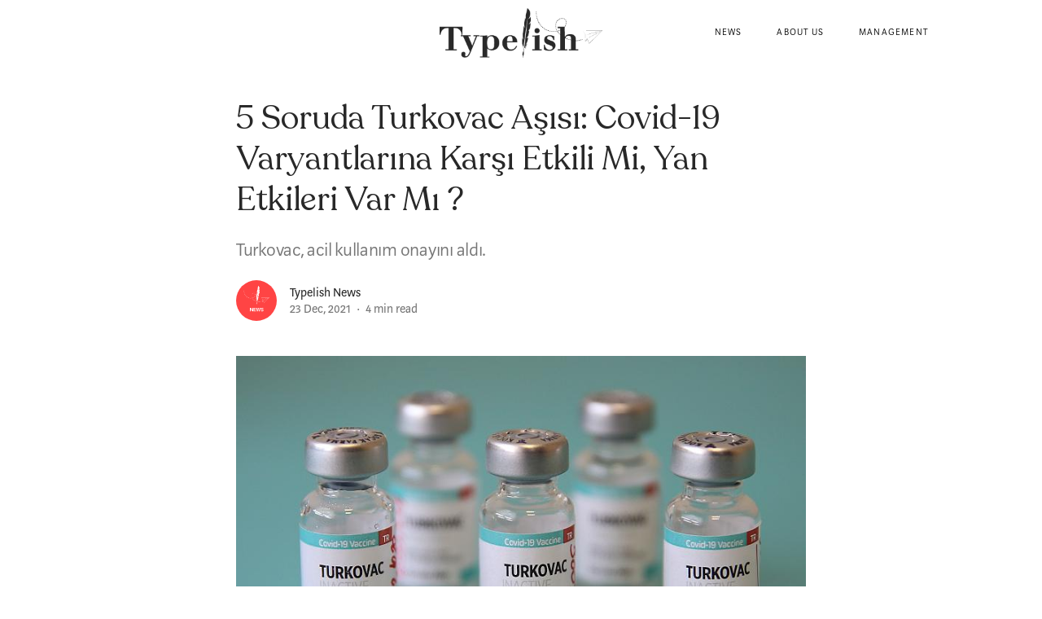

--- FILE ---
content_type: text/html; charset=UTF-8
request_url: https://typelish.com/b/5-soruda-turkovac-asisi-covid19-varyantlarina-karsi-etkili-mi-yan-etkileri-var-mi-101047
body_size: 7914
content:
<!DOCTYPE html>
<html lang="en">
    <head>
        <meta charset="utf-8">
        <title>5 Soruda Turkovac Aşısı: Covid-19 Varyantlarına Karşı Etkili Mi, Yan Etkileri Var Mı ? – Typelish</title>

        <meta name='viewport' content='width=device-width, initial-scale=1.0, maximum-scale=1.0, user-scalable=0' />
        <link rel="apple-touch-icon" sizes="180x180" href="/apple-touch-icon.png">
<link rel="icon" type="image/png" sizes="32x32" href="/favicon-32x32.png">
<link rel="icon" type="image/png" sizes="16x16" href="/favicon-16x16.png">
<link rel="manifest" href="/site.webmanifest">
<meta name="theme-color" content="#ffffff">
            <meta name="title" content="5 Soruda Turkovac Aşısı: Covid-19 Varyantlarına Karşı Etkili Mi, Yan Etkileri Var Mı ?">
    <meta name="description" content="Turkovac, acil kullanım onayını aldı.">

    <meta property="og:type" content="article">
    <meta property="og:title" content="5 Soruda Turkovac Aşısı: Covid-19 Varyantlarına Karşı Etkili Mi, Yan Etkileri Var Mı ?">
        <meta property="og:image" content="https://typelish.com/c/mr9DOLb">
    <meta property="og:description" content="Turkovac, acil kullanım onayını aldı.">

    <meta property="author" content="Typelish News">

    <meta name="robots" content="index, follow">

    <meta property="article:author" content="Typelish News">
    
    <meta name="twitter:card" content="summary_large_image">
    <meta property="twitter:title" content="5 Soruda Turkovac Aşısı: Covid-19 Varyantlarına Karşı Etkili Mi, Yan Etkileri Var Mı ?">
        <meta name="twitter:description" content="Turkovac, acil kullanım onayını aldı.">
    <meta name="twitter:image:src" content="https://typelish.com/c/mr9DOLb">
    <meta name="twitter:label1" value="Reading time">
    <meta name="twitter:data1" value="4 min read">
        <link href="https://unpkg.com/ionicons@3.0.0/dist/css/ionicons.min.css" rel="stylesheet">

        <link rel="stylesheet" href="/css/reset.css">
        <link rel="stylesheet" href="/css/style.css?v=15.1">
        <link rel="stylesheet" href="/css/grid.css?v=2">
        <link rel="stylesheet" href="/css/poppy.css">

        <script src="/js/poppy.js"></script>
        <script src="/js/ajax.js"></script>

        <script async src="https://www.googletagmanager.com/gtag/js?id=UA-113463682-3"></script>
        <script>
          window.dataLayer = window.dataLayer || [];
          function gtag(){dataLayer.push(arguments);}
          gtag('js', new Date());

          gtag('config', 'UA-113463682-3');
        </script>
        <!-- Global site tag (gtag.js) - Google Ads: 1006360780 -->
        <script async src="https://www.googletagmanager.com/gtag/js?id=AW-1006360780"></script>
        <script>
        window.dataLayer = window.dataLayer || [];
        function gtag(){dataLayer.push(arguments);}
        gtag('js', new Date());

        gtag('config', 'AW-1006360780');
        </script>
        <!-- Event snippet for Website traffic conversion page -->
        <script>
        gtag('event', 'conversion', {'send_to': 'AW-1006360780/CZB1CM7Z4KcDEMyx798D'});
        </script>

	 <script async src="https://pagead2.googlesyndication.com/pagead/js/adsbygoogle.js"></script>
<script>
  (adsbygoogle = window.adsbygoogle || []).push({
    google_ad_client: "ca-pub-1074834191105197",
    enable_page_level_ads: true
  });
</script>

    </head>
    <body>
        <nav id="menu"><div class="maxWidth-1000 px-4 px-xl-0">
    <a href="/" class="logo"></a>
    <div class="menu--layer"></div>
    <ul>
        <li><a href="/category/news">News</a></li>
        <li><a href="/typelish">About Us</a></li>
        <li><a href="/management">Management</a></li>
    </ul>
    <a id="menu-burger" href="#" onclick="toggleMenu(); return false"></a>
    </div>
</nav>
        <div class="notification--wrapper">
            <div class="notification--box"></div>
        </div>
        <main class="main--content"><article class="article--wrapper px-3 px-lg-0">
    <header>
        <h1>5 Soruda Turkovac Aşısı: Covid-19 Varyantlarına Karşı Etkili Mi, Yan Etkileri Var Mı ?</h1>
                <h2>Turkovac, acil kullanım onayını aldı.</h2>
            </header>
    <address class="article--author">
        <div class="article--author-img">
            <img src="/c/WbzjRbD" >
        </div>
        <div class="pl-3 article--info-wrapper">
             <div><a rel="author" href="/typelishnews">Typelish News</a></div> 
                        <div><time >23 Dec, 2021</time><span class="reading-time">4 min read</span></div>
        </div>
    </address>
        <figure>
        <img src="/c/mr9DOLb" />
    </figure>
        <div class="article--content"><p>Haber Yazarı: Ali AKSU</p><p><br></p><p>Covid-19 aşısı <strong>Turkovac</strong>, <strong>Sağlık Bakanlığı Türkiye İlaç</strong> ve <strong>Tıbbi Cihaz Kurumu</strong> tarafından acil kullanım onayı aldı.</p><p><strong>Sağlık Bakanı Fahrettin Koca</strong>, <em>Türkiye'nin böylece koronavirüs aşısı üreten 9 ülkeden biri olduğunu söyledi.</em></p><p><br></p><p><strong>1- Yerli Aşı Çalışmaları Ne Zaman Başladı ?</strong></p><p><strong>Erciyes Üniversitesi</strong> ve <strong>Sağlık Bakanlığı Türkiye Sağlık Enstitüleri Başkanlığı</strong> (TÜSEB) iş birliğiyle geliştirilen <strong>Turkovac</strong>'ın ilk aşaması olan Faz 1 çalışmaları, 5 Kasım 2020'de başladı.</p><p>44 gönüllü üzerinde uygulanan Faz 1 aşamasının ardından ilk dozu 10 Şubat'ta yapılan Faz 2 çalışmaları ise 250 gönüllüyle yürütüldü ve her iki aşamada da aşıyla ilgili olumlu veriler elde edildi.</p><p>Yerli Covid-19 aşısının Faz-3 kapsamındaki ilk dozu, 22 Haziran 2021'de <strong>Cumhurbaşkanı Recep Tayyip Erdoğan</strong>'ın video konferans ile katıldığı Ankara Şehir Hastanesindeki programda yapıldı. Erdoğan, <em>bu programda yerli inaktif Kovid-19 aşısının adının "</em><strong><em>Turkovac</em></strong><em>" olduğunu açıkladı</em>.</p><p>Faz-3 çalışmalarında daha önce koronavirüs geçirmeyen ve hiç Kovid-19 aşısı olmayan binlerce gönüllüye <strong>Turkovac</strong> uygulandı.</p><p><strong>Turkovac</strong>'ın Faz-3 kapsamında "<strong>Hatırlatma Dozu</strong>" olarak uygulandığı çalışmaya da Ekim 2021'de başlandı. Bu kapsamda, iki doz Sinovac aşısı olmuş gönüllülere tercihlerine göre hatırlatma dozu olarak <strong>Turkovac</strong> veya <strong>Sinovac</strong> aşısı uygulandı.</p><p><strong>Sağlık Bakanı Fahrettin Koca</strong>, <em>25 Kasım 2021'de Turkovac için "</em><strong><em>Acil Kullanım Onayı</em></strong><em>" başvurusunun yapıldığını</em> açıkladı.</p><p>Başvurudan yaklaşık 1 ay sonra, <strong>Türkiye İlaç ve Tıbbi Cihaz Kurumu</strong> (TİTCK), <strong>Turkovac </strong>için "<strong>Acil Kullanım Onayı</strong>" verdi.</p><p><br></p><p><strong>2- Turkovac Klinik Çalışmalarının Önemi Nedir ?</strong></p><p><strong>Turkovac</strong>, aynı anda yürütülen 8 ayrı klinik çalışmayla "<strong>Türkiye'nin En Geniş Kapsamlı Aşı Geliştirme Projesi</strong>" olma özelliği taşıyor.</p><p>Klinik çalışmalar kapsamında en son ekim ayında <strong>Turkovac'ın hatırlatma dozu olarak uygulandığı çalışmaya 28 ildeki 41 hastanede başlandı</strong>.</p><p>Hatırlatma dozu çalışması kapsamında, daha önce covid-19 geçirmemiş ve 2 doz Sinovac aşısı olmuş, 18-59 yaş arası sağlıklı kişiler arasından seçilen gönüllülerin yarısına üçüncü doz olarak <strong>Turkovac</strong>, diğer yarısına da <strong>Sinovac</strong> aşısı uygulandı.</p><p><br></p><p><strong>3- Acil Kullanım Onayı Başvurusu ve Değerlendirme Süreci Nasıl İşliyor ?</strong></p><p><strong>Acil kullanım onayı</strong>, <strong><em>Dünya Sağlık Örgütü</em></strong><em> veya </em><strong><em>Sağlık Bakanlığı</em></strong><em> tarafından bulaşıcı hastalıklar kapsamında kabul edilen, halk sağlığını ciddi olarak tehdit eden istisnai durumlarda sorumlu kurum tarafından verilen kullanım izni anlamına geliyor.</em></p><p>Türkiye'de aşılar için bu süreç, <strong>TİTCK</strong> tarafından "<strong>Acil Kullanım Onayı Başvurusu ve Değerlendirmesi Hakkında Kılavuz</strong>" ışığında yürütülen incelemeler sonucunda tamamlanıyor.</p><p>Buna göre, yerli aşı adayı <strong>Turkovac</strong> için öncelikle başvurunun ön değerlendirmesi yapıldı. Bu aşama bittiğinde ise aşıyla ilgili yürütülen çalışmaların sonuçlarına odaklanıldı ve kapsamlı değerlendirme süreci başladı.</p><p>Değerlendirme aşamasında<em> </em>aşının yarar/risk dengesi, klinik verileri, halk sağlığına faydaları gibi kıstaslar bilimsel ve uluslararası standartlara göre ele alındı<em>.</em></p><p><br></p><figure><div class="figure_wrapper"><img src="https://typelish.com/c/GrLB3Kl"></div><figcaption></figcaption></figure><p><br></p><p><strong>4- Turkovac Varyantlara Karşı Etkin Mi ?</strong></p><p>Yerli aşı adayı <strong>Turkovac</strong>'ın çeşitli varyantlar üzerinde etkinliğine yönelik çalışmalar da yürütülüyor.</p><p>Bu çerçevede aşının "<strong>Alfa Varyantına Karşı Yüzde 100 Etkili Olduğu</strong>" belirlenirken, izole edilen <strong>Delta varyantı</strong> üzerindeki incelemeler devam ediyor.</p><p><strong>Erciyes Üniversitesi</strong> (ERÜ) <strong>Rektörü Prof. Dr. Mustafa Çalış</strong>, <strong><em>Prof.</em> <em>Dr. Aykut Özdarendeli</em></strong><em> tarafından Kovid-19'a karşı geliştirilen </em><strong><em>Turkovac</em></strong><em> aşısının </em><strong><em>İngiliz (Alfa) Varyantına</em></strong><em> karşı etkili olduğunu daha önce yaptıkları çalışmayla ortaya koyduklarını</em> söyledi. <strong>Çalış</strong>, <em>ERÜ'nün projesiyle Özdarendeli ve ekibinin Delta varyantına yönelik de çalışma başlattığını, bu varyantın izole edilmesinde de başarı elde ettiklerini</em> kaydetti.</p><p><br></p><p><strong>5- Yerli Aşının Saptanmış Bir Yan Etkisi Var Mı ?</strong></p><p>Dünyada aşı çalışmaları için belirlenmiş standartlar olan <strong>GLP</strong>, <strong>GMP</strong> ve <strong>GCP </strong>standartlarına uygun şekilde yürütülen <strong>Turkovac</strong> inaktif aşı geliştirme çalışmaların, şu ana kadar <strong>gönüllülerde ciddi bir yan etkiyle karşılaşılmadığı</strong> belirtildi.</p><p><strong>Sağlık Bakanlığı Koronavirüs Bilim Kurulu Üyesi Prof. Dr. Ateş Kara</strong>, <em>elde edilen ön verilere göre, </em><strong><em>Turkovac</em></strong><em> uygulanan kişiler arasında </em><strong><em>Covid-19</em></strong><em>'u ağır geçiren olmadığını, ayrıca yerli aşının hatırlatma dozunda da antikor seviyelerini hızla yükselttiğini</em> bildirdi.</p><p>Aşının yan etkilerinin ele alındığı, güvenlik yönüyle ilgili ikinci grup çalışmada ise yaklaşık 3-4 bin kişiye ulaşılmasının amaçlandığına dikkati çeken <strong>Kara</strong>, "<em>Bu noktada başlangıca göre bir avantajımız var; inaktif aşılar genel anlamda kullanıldığı ve dünya genelinde yaklaşık 3,5 milyar kişiye uygulandığı için olası istenmeyen etkilerinin neler ve hangi sıklıkta olduğunu biliyoruz. Turkovac'ta da bu etkilerin görülüp görülmediğine bakıyoruz. O verilerin de olumlu olduğunu gördük.</em>" dedi.</p><p><br></p><p>Kaynak: euronews.</p><p><br></p></div>
</article>
<footer class="article--footer">

    <ul class="article--tags maxWidth-700 px-3 px-lg-0">
                                <li><a href="#" onclick="return false;" class="article--tag">Turkovac</a></li>
                                <li><a href="#" onclick="return false;" class="article--tag">Sinovac</a></li>
                                <li><a href="#" onclick="return false;" class="article--tag">fahrettin koca</a></li>
                                <li><a href="#" onclick="return false;" class="article--tag">sağlık bakanlığı</a></li>
                                <li><a href="#" onclick="return false;" class="article--tag">Aşı</a></li>
            </ul>

    <div class="blogs--list blogs--list-suggestion maxWidth-1000 px-3 px-lg-0">
        <div class="row">
                        <div class="blog col-sm-12 col-md-4">
    <div class="blog--suggestion">
    <a href="/b/rusyanin-covid19-asisi-asi-mi-rekabet-mi-100454" class="blog--cover-wrapper">
        <img class="blog--cover" src="/c/img?width=600&height=300&src=ybymPbj"></img>
        <div class="blog--content-wrapper">
            <h4 class="blog--content-title">Rusya&#039;nın Covid-19 Aşısı: Aşı mı Rekabet mi?</h4>
        </div>
    </a>
    <div class="blog--author">
        <a href="/tasdemir.yagmur" class="author--name">Yağmur Taşdemir</a>
        <span class="blog--publish-time">13 Aug, 2020</span><span class="h-dot">·</span><span class="blog--read-time">3 min read</span>
    </div>
</div>
</div>
                        <div class="blog col-sm-12 col-md-4">
    <div class="blog--suggestion">
    <a href="/b/hpv-asisi-ve-turkiyedeki-hukuki-sureci-106556" class="blog--cover-wrapper">
        <img class="blog--cover" src="/c/img?width=600&height=300&src=nbkqND2"></img>
        <div class="blog--content-wrapper">
            <h4 class="blog--content-title">HPV Aşısı ve Türkiye&#039;deki Hukuki Süreci</h4>
        </div>
    </a>
    <div class="blog--author">
        <a href="/selinozgen" class="author--name">Selin Ozgen</a>
        <span class="blog--publish-time">15 Mar, 2023</span><span class="h-dot">·</span><span class="blog--read-time">3 min read</span>
    </div>
</div>
</div>
                        <div class="blog col-sm-12 col-md-4">
    <div class="blog--suggestion">
    <a href="/b/hpv-asisi-nedir-kimler-yaptirmali-ve-neden-onemli-114320" class="blog--cover-wrapper">
        <img class="blog--cover" src="/c/img?width=600&height=300&src=Yl0EpJb"></img>
        <div class="blog--content-wrapper">
            <h4 class="blog--content-title">HPV Aşısı: Nedir, Kimler Yaptırmalı ve Neden Önemli?</h4>
        </div>
    </a>
    <div class="blog--author">
        <a href="/tugbakestir" class="author--name">Tuğba Kestir</a>
        <span class="blog--publish-time">28 Oct, 2024</span><span class="h-dot">·</span><span class="blog--read-time">4 min read</span>
    </div>
</div>
</div>
                    </div>
    </div>

    <div id="comments" class="article--bottom px-3 px-lg-0">
        <div class="maxWidth-700 article--comments">
            <header>
                <h2>Comments</h2>
            </header>
            <div>
                <div class="comment--box comment--reply-box">
                    <div class="w-100">
                        <div class="comment--picture">
                                                        <i class="ion-ios-chatbubbles-outline"></i>
                                                    </div>
                        <div class="comment--placeholder">
                            <span class="comment--placeholder-text">Write a reply...</span>
                                                        <div class="comment--placeholder-name">
                                <input id="comment--name" class="comment--input" type="text" placeholder="Full Name" />
                                <input id="comment--email" class="comment--input" type="email" placeholder="Email" />
                            </div>
                                                    </div>
                    </div>
                    <div class="comment--area w-100">
                        <div class="comment--reply-area py-3">
                            <textarea id="comment--textarea" name="comment" data-auto-expand="true" data-min-rows="5" rows="5" spellcheck="false"></textarea>
                        </div>
                        <div class="comment--reply-footer">
                            <a class="btn btn--send-comment" href="#">Submit</a>
                        </div>
                    </div>
                </div>

                
                
            </div>
        </div>
    </div>
</footer>
<aside class="maxWidth-1000 d-none d-sm-block">
    <div class="article--sidebar fadeOut">
        <ul>
            <li>
                <a href="/b/101047/share/twitter" title="Share on Twitter">
                    <i class="ion-logo-twitter"></i>
                </a>
            </li>
            <li>
                <a href="/b/101047/share/facebook" title="Share on Facebook">
                    <i class="ion-logo-facebook"></i>
                </a>
            </li>
            <li>
                <div class="d-flex align-items-center">
                    <a href="#comments" title="Scroll to comments">
                        <i class="ion-ios-chatbubbles-outline"></i>
                    </a>
                    <span><a href="#comments" title="Scroll to comments">0</a></span>
                </div>
            </li>
        </ul>
    </div>
</aside>

<script>
    let sidebar = document.querySelector('.article--sidebar');
    let articleElm = document.querySelector('.article--wrapper');
    let onDisplay = false;
    window.addEventListener('scroll', function() {
        if(this.pageYOffset >= 65) {
            onDisplay = true;
        } else {
            onDisplay = false;
        }

        if(this.pageYOffset >= ((articleElm.offsetHeight - window.document.body.querySelector("main").offsetTop) + 10) - sidebar.offsetHeight) {
            sidebar.style.position = "absolute";
            sidebar.style.transform = "translateY("+((articleElm.offsetHeight + articleElm.offsetTop) - sidebar.offsetHeight - 30)+"px)";
        } else {
            sidebar.style.position = "fixed";
            sidebar.style.transform = "translateY(160px)";
        }

        if(onDisplay) {
            sidebar.classList.add('fadeIn');
            sidebar.classList.remove('fadeOut');
        } else {
            sidebar.classList.remove('fadeIn');
            sidebar.classList.add('fadeOut');
        }
    });

    // Autosize textarea
    document.querySelectorAll('[data-auto-expand]').forEach(function(t) {
        var savedValue = t.value;
        t.value = '';
        t.baseScrollHeight = t.scrollHeight;
        t.value = savedValue;

        t.addEventListener('input', function() {
            var minRows = this.getAttribute('data-min-rows') | 0;
            this.rows = minRows;
            var lineHeight = parseInt(window.getComputedStyle(this, null).getPropertyValue('line-height'));
            var rows = Math.ceil((this.scrollHeight - this.baseScrollHeight) / lineHeight);
            this.rows = minRows + rows;
        });
    });


    var replyBox = document.querySelector('.comment--reply-box');
    var specifiedElement = document.getElementById('a');

    document.addEventListener('click', function(event) {
        checkCommentBoxClick(event.target);
    });

    document.addEventListener('touchstart', function(event) {
        checkCommentBoxClick(event.target);
    });

    function checkCommentBoxClick(target) {
        var isClickInside = replyBox.contains(event.target);

        if (!isClickInside) {
            if(!replyBox.querySelector('textarea').value.length) {
                replyBox.classList.remove('comment--box-expanded');
            }
        } else {
            replyBox.classList.add('comment--box-expanded');
            var commentName = document.querySelector('#comment--name');
            var commentEmail = document.querySelector('#comment--email');
            if(commentName) {
                if(!commentName.value.length) {
                    commentName.focus()
                }
            } else {
                replyBox.querySelector('textarea').focus();
            }
        }
    }

    var sendCommentBtn = document.querySelector('.btn--send-comment');
    sendCommentBtn.onclick = function() {

        var cmtName = document.querySelector('#comment--name');
        var cmtEmail = document.querySelector('#comment--email');

        var cmtMsg = document.querySelector('#comment--textarea');

        var cmtData = {
            'blog_id': 101047
        };

        if(cmtName && cmtEmail) {
            cmtData['name'] = cmtName.value;
            cmtData['email'] = cmtEmail.value;
        }

        if(cmtMsg && cmtMsg.value.trim().length) {
            cmtData['message'] = cmtMsg.value;

            ajax.post('/ajax/comment/send', cmtData, function(response) {
                response = JSON.parse(response);
                if(response.status == "ok") {
                    location.reload();
                }
                if(response.message) {
                    showPopMessage(response.message);
                }
            });
        } else {
            showPopMessage("You didn't write anything");
        }

        return false;
    }
</script>
</main>
        <footer class="maxWidth-1050"><div class="row py-3 --footer">
    <div class="col-6 d-flex align-items-center">
      <span class="copyright--text">&copy; 2020 Typelish. All rights reserved.</span>
    </div>
    <div class="col-6 d-flex align-items-center footer-menu">
      <ul>
        <li><a href="/management">Management</a></li>
        <li><a href="/about-us">About Us</a></li>
        <li><a href="/contact">Contact</a></li>
	<li><a href="/privacy">Privacy</a></li>
      </ul>
      <div class="social-media--wrapper">
          <a class="social-media--button social--media-twitter" target="_blank" href="https://twitter.com/typelish">
              <svg width="28px" height="28px" viewBox="0 0 28 28">
                  <g id="logo--twitter" fill-rule="nonzero">
                      <path d="M22.003,9.52415874 C21.4149388,9.78463031 20.7824284,9.95842619 20.1152478,10.040657 C20.7935407,9.63794837 21.3153728,8.99565925 21.5602872,8.23691356 C20.9255545,8.60895231 20.2223701,8.88231411 19.4742922,9.02632911 C18.8768966,8.39292981 18.0248079,8 17.0807096,8 C15.2671874,8 13.7972565,9.45704064 13.7972565,11.2536722 C13.7972565,11.5079209 13.8270374,11.7555022 13.8830432,11.9959717 C11.1547591,11.8590686 8.7349515,10.5620446 7.11611624,8.59383962 C6.83164217,9.0747786 6.6716255,9.63794837 6.6716255,10.2322325 C6.6716255,11.3616834 7.24990795,12.3560092 8.13177757,12.941848 C7.59349929,12.9254019 7.08677985,12.7756085 6.6431781,12.5355835 C6.6431781,12.5453623 6.6431781,12.5600305 6.6431781,12.5738097 C6.6431781,14.1521963 7.775296,15.4665554 9.27589673,15.7656977 C9.00164595,15.8408166 8.71183799,15.8825987 8.41314021,15.8825987 C8.20111813,15.8825987 7.99442994,15.8585962 7.7944091,15.8225925 C8.2122304,17.1125046 9.42435664,18.0552694 10.8605062,18.0832724 C9.73683362,18.9544742 8.32157512,19.4763063 6.78274819,19.4763063 C6.51694273,19.4763063 6.25691565,19.4611937 6,19.4300793 C7.4539292,20.3506196 9.18033122,20.8902314 11.0334131,20.8902314 C17.0718198,20.8902314 20.3752749,15.9314927 20.3752749,11.6297114 C20.3752749,11.4888078 20.37083,11.3483487 20.3641627,11.2096676 C21.0086742,10.7545091 21.5642876,10.1802271 22.003,9.52415874"></path>
                      <path d="M20,28 L8,28 C3.6,28 0,24.4 0,20 L0,8 C0,3.6 3.6,0 8,0 L20,0 C24.4,0 28,3.6 28,8 L28,20 C28,24.4 24.4,28 20,28 Z M8,2 C4.7,2 2,4.7 2,8 L2,20 C2,23.3 4.7,26 8,26 L20,26 C23.3,26 26,23.3 26,20 L26,8 C26,4.7 23.3,2 20,2 L8,2 Z"></path>
                  </g>
              </svg>
          </a><!--
          --><a class="social-media--button social--media-instagram" target="_blank" href="https://instagram.com/typelishofficial">
          <svg width="28px" height="28px" viewBox="0 0 28 28">
              <g id="logo--instagram">
                  <path d="M14,21 C10.1,21 7,17.9 7,14 C7,10.1 10.1,7 14,7 C17.9,7 21,10.1 21,14 C21,17.9 17.9,21 14,21 Z M14,9 C11.2,9 9,11.2 9,14 C9,16.8 11.2,19 14,19 C16.8,19 19,16.8 19,14 C19,11.2 16.8,9 14,9 Z" ></path>
                  <path d="M22,6 C22,6.6 21.6,7 21,7 C20.4,7 20,6.6 20,6 C20,5.4 20.4,5 21,5 C21.6,5 22,5.4 22,6 Z"></path>
                  <path d="M20,28 L8,28 C3.6,28 0,24.4 0,20 L0,8 C0,3.6 3.6,0 8,0 L20,0 C24.4,0 28,3.6 28,8 L28,20 C28,24.4 24.4,28 20,28 Z M8,2 C4.7,2 2,4.7 2,8 L2,20 C2,23.3 4.7,26 8,26 L20,26 C23.3,26 26,23.3 26,20 L26,8 C26,4.7 23.3,2 20,2 L8,2 Z"></path>
              </g>
          </svg>
                </div>
    </div>
</div>
</footer>
        <script>
            var notificationBox = document.querySelector('.notification--box');

            notificationBox.addEventListener('click', function() {
                this.classList.remove('animate');
                delete sessionStorage['message'];
            });

            function showPopMessage(message) {
                notificationBox.innerText = message;
                notificationBox.classList.add('animate');

                setTimeout(function() {
                    notificationBox.classList.remove('animate');
                }, 6000);
            }

            function savePopMessage(status, message) {
                sessionStorage['message'] = JSON.stringify({'status': status, 'message': message});
            }

            var navMenu = document.querySelector('#menu');

            document.addEventListener('scroll', function() {
                // Nav Scroll
                if((window.pageYOffset || window.scrollY) > 10) {
                    if(navMenu.className.indexOf('shadow') === -1) {
                        navMenu.classList.add('shadow');
                    }
                } else {
                    if(navMenu.className.indexOf('shadow') != -1) {
                        navMenu.classList.remove('shadow');
                    }
                }
            });

            // Mobile Menu
            function toggleMenu() {
                document.body.classList.toggle('toggle--menu');
            }
        </script>
    </body>
</html>


--- FILE ---
content_type: text/html; charset=utf-8
request_url: https://www.google.com/recaptcha/api2/aframe
body_size: 135
content:
<!DOCTYPE HTML><html><head><meta http-equiv="content-type" content="text/html; charset=UTF-8"></head><body><script nonce="l0gaDc1l4NRk8EpkHbeQVQ">/** Anti-fraud and anti-abuse applications only. See google.com/recaptcha */ try{var clients={'sodar':'https://pagead2.googlesyndication.com/pagead/sodar?'};window.addEventListener("message",function(a){try{if(a.source===window.parent){var b=JSON.parse(a.data);var c=clients[b['id']];if(c){var d=document.createElement('img');d.src=c+b['params']+'&rc='+(localStorage.getItem("rc::a")?sessionStorage.getItem("rc::b"):"");window.document.body.appendChild(d);sessionStorage.setItem("rc::e",parseInt(sessionStorage.getItem("rc::e")||0)+1);localStorage.setItem("rc::h",'1768829974759');}}}catch(b){}});window.parent.postMessage("_grecaptcha_ready", "*");}catch(b){}</script></body></html>

--- FILE ---
content_type: text/css
request_url: https://typelish.com/css/style.css?v=15.1
body_size: 9429
content:
@import '/editor/css/fonts.css';

html, body {
    -webkit-tap-highlight-color: rgba(0, 0, 0, 0);
    -webkit-touch-callout: none;
    min-height: 100%;
    -webkit-text-size-adjust: 100%;
    -webkit-font-smoothing: antialiased
}

body {
    background: #fff;
    font-family: Marat;
}

a {
    color: #2E89FF;
}

nav#menu {
    width: 100%;
    text-align: right;
    margin: 0 auto;
    position: fixed;
    top: 0;
    z-index: 1000;
    background: #fff;
    transition: -webkit-box-shadow 300ms ease, box-shadow 300ms ease;
}

nav#menu > div {
    position: relative;
}

nav#menu.shadow {
    -webkit-box-shadow: 0 2px 2px -2px rgba(0, 0, 0, .15);
    box-shadow: 0 2px 2px -2px rgba(0, 0, 0, .15);
}

nav .logo {
    background: url('/img/logo-d.png');
    background-size: contain;
    background-position: center;
    background-repeat: no-repeat;
    height: 80px;
    width: 200px;
    position: absolute;
    left: 50%;
    z-index: 15;
    transform: translateX(-50%);
    transition: 300ms;
}


nav#menu ul {
    margin: 0 auto;
    height: 80px;
    transition: 300ms;
}

nav#menu ul li {
    display: inline-block;
    margin: 0 20px;
    position: relative;
    top:50%;
    transform:translateY(-50%);
}

nav#menu ul li:last-child {
    margin-right: 0;
}

nav#menu ul li a {
    display: inline-block;
    font-family: Marat, 'Lucida Grande', Arial, sans-serif;
    color: #000;
    font-weight: 300;
    font-size: 12px;
    padding: 0;
    line-height: 40px;
    letter-spacing: 0.10em;
    text-transform: uppercase;
}

nav#menu ul li.active {
    /* border-bottom: 2px solid #0AB6FF; */
}

nav#menu ul li.active a {
    font-weight: 700;
}
.shadow .logo{
  height:70px;
  width: 150px;
  left:18px;
  transform: none;
}
nav#menu.shadow ul{
  height:70px;
}
main, footer {
    margin: 0 auto;
}

.main--content {
    margin-top: 120px;
}

.maxWidth-1000 {
    max-width: 1000px;
    width: 100%;
    margin: 0 auto;
}

.maxWidth-1050 {
    max-width: 1050px;
    width: 100%;
    margin: 0 auto;
    padding: 0 25px;
}

.maxWidth-1200 {
    max-width: 1200px;
    width: 100%;
    margin: 0 auto;
    display: flex;
    flex-wrap: wrap;
}

.maxWidth-700 {
    max-width: 700px;
    width: 100%;
    margin: 0 auto;
}

footer {
    padding-top: 20px;
    padding-bottom: 20px;
    font-weight: 600;
    color: #4F4F4F;
    font-size: 13px;
    letter-spacing: -0.01em;
}

.content {
    margin-bottom: 20px;
}

.content > header {
    margin-bottom: 20px;
    width: 100%;
}


.social-media--wrapper {
    text-align: right;
}

.social-media--button {
    width: 21px;
    height: 21px;
    display: inline-block;
    vertical-align: middle;
    margin: 0 4px;
    fill: #4f4f4f;
}
.social-media--button:hover{
  fill:#2E89FF;
}
.social-media--button svg {
    width: 100%;
    height: 100%;
}
.footer-menu ul{
  display: flex;
  justify-content: flex-end;
  align-items: center;
  width:80%;
  height: 100%;
  padding-right: 20px;
}
.footer-menu a:hover{
  text-decoration: underline;
}
.footer-menu ul li:not(:last-child){
  margin-right: 10px;
}
.footer-menu ul li>a{
  color: #4F4F4F;
}
/* Landing */

article {
    position: relative;
}

h1 {
    font-family: 'Recoleta', CustomSerif, Georgia, Cambria, 'Times New Roman', serif;
    font-weight: 700;
    font-style: normal;
    font-size: 48px;
    line-height: 1.18;
    margin: 21px 0 12px;
}

p {
    font-family: CustomSerif, Georgia, Cambria, 'Times New Roman', serif;
    font-weight: 400;
    font-style: normal;
    font-size: 21px;
    line-height: 1.58;
    padding: 0;
    color: rgba(0, 0, 0, 0.8);
}

.highlighted--wrapper {
    margin: 40px 0 0;
}

.highlighted--section {
    margin: 0 auto;
}

.highlighted--article {
    padding: 0 0 80px;
    text-align: center;
    margin: 0;
}

.highlighted--article-content {
    z-index: 2;
    position: relative;
}

.btn {
    display: inline-block;
    color: #fff;
    background: #2E89FF;
    font-family: Marat, 'Lucida Grande', Arial, sans-serif;
    font-weight: 500;
    font-size: 15px;
    border-radius: 3px;
    line-height: 38px;
    padding: 0 20px;
}

.highlighted--section p {
    display: block;
    line-height: 1.8;
    margin: 30px auto;
    padding: 0 30px;
}

.highlighted--author {
    display: inline-block;
    margin: 0 0 20px;
}

.highlighted--author-name {
    display: inline-block;
    color: #222;
    line-height: 36px;
    font-size: 15px;
    vertical-align: middle;
    margin-left: 10px;
}

.highlighted--author-image {
    display: inline-block;
    width: 36px;
    height: 36px;
    background-size: cover;
    background-position: center;
    background-repeat: no-repeat;
    border-radius: 50%;
    vertical-align: middle;
}

.highlighted--article figure {
    position: absolute;
    height: 555px;
    width: 500px;
    background-size: cover;
    background-position: center;
    background-repeat: no-repeat;
}

.figure--far-right {
    top: 0;
    right: -400px;
}

.highlighted--article .figure--square {
    width: 300px;
    height: 300px;
    top: 330px;
    left: 0;
    background-size: 300px;
}

.nineties-1 {
    position: absolute;
    width: 140px;
    height: 540px;
    opacity: 0.2;
    background-image: url("[data-uri]");
    background-repeat: repeat;
    top: 0px;
    right: 25px;
    z-index: -1;
}

.nineties-2 {
    left: 0;
    top: -30px;
    position: absolute;
    width: 300px;
    height: 400px;
    opacity: 0.17;
    background-color: #ffffff;
    background-image: url("data:image/svg+xml,%3Csvg xmlns='http://www.w3.org/2000/svg' viewBox='0 0 56 28' width='56' height='28'%3E%3Cpath fill='%23000000' fill-opacity='0.4' d='M56 26v2h-7.75c2.3-1.27 4.94-2 7.75-2zm-26 2a2 2 0 1 0-4 0h-4.09A25.98 25.98 0 0 0 0 16v-2c.67 0 1.34.02 2 .07V14a2 2 0 0 0-2-2v-2a4 4 0 0 1 3.98 3.6 28.09 28.09 0 0 1 2.8-3.86A8 8 0 0 0 0 6V4a9.99 9.99 0 0 1 8.17 4.23c.94-.95 1.96-1.83 3.03-2.63A13.98 13.98 0 0 0 0 0h7.75c2 1.1 3.73 2.63 5.1 4.45 1.12-.72 2.3-1.37 3.53-1.93A20.1 20.1 0 0 0 14.28 0h2.7c.45.56.88 1.14 1.29 1.74 1.3-.48 2.63-.87 4-1.15-.11-.2-.23-.4-.36-.59H26v.07a28.4 28.4 0 0 1 4 0V0h4.09l-.37.59c1.38.28 2.72.67 4.01 1.15.4-.6.84-1.18 1.3-1.74h2.69a20.1 20.1 0 0 0-2.1 2.52c1.23.56 2.41 1.2 3.54 1.93A16.08 16.08 0 0 1 48.25 0H56c-4.58 0-8.65 2.2-11.2 5.6 1.07.8 2.09 1.68 3.03 2.63A9.99 9.99 0 0 1 56 4v2a8 8 0 0 0-6.77 3.74c1.03 1.2 1.97 2.5 2.79 3.86A4 4 0 0 1 56 10v2a2 2 0 0 0-2 2.07 28.4 28.4 0 0 1 2-.07v2c-9.2 0-17.3 4.78-21.91 12H30zM7.75 28H0v-2c2.81 0 5.46.73 7.75 2zM56 20v2c-5.6 0-10.65 2.3-14.28 6h-2.7c4.04-4.89 10.15-8 16.98-8zm-39.03 8h-2.69C10.65 24.3 5.6 22 0 22v-2c6.83 0 12.94 3.11 16.97 8zm15.01-.4a28.09 28.09 0 0 1 2.8-3.86 8 8 0 0 0-13.55 0c1.03 1.2 1.97 2.5 2.79 3.86a4 4 0 0 1 7.96 0zm14.29-11.86c1.3-.48 2.63-.87 4-1.15a25.99 25.99 0 0 0-44.55 0c1.38.28 2.72.67 4.01 1.15a21.98 21.98 0 0 1 36.54 0zm-5.43 2.71c1.13-.72 2.3-1.37 3.54-1.93a19.98 19.98 0 0 0-32.76 0c1.23.56 2.41 1.2 3.54 1.93a15.98 15.98 0 0 1 25.68 0zm-4.67 3.78c.94-.95 1.96-1.83 3.03-2.63a13.98 13.98 0 0 0-22.4 0c1.07.8 2.09 1.68 3.03 2.63a9.99 9.99 0 0 1 16.34 0z'%3E%3C/path%3E%3C/svg%3E");
}


.cards {
    display: -webkit-flex;
    display: -ms-flex;
    display: flex;
}

.card {
  /* background: #E82A4E; */
  display: block;
  position: relative;
  cursor: pointer;
  width: 100%;
  margin: 0;
  background-size: cover;
}

.card--overlay::after {
    content: '';
    position: absolute;
    left: 0;
    top: 0;
    width: 100%;
    height: 100%;
    border-radius: 3px;
    box-shadow: 0 2px 10px rgba(0, 0, 0, 0.2), inset 0 1px 0 rgba(255, 255, 255, 0.15);
    z-index: 3;
}

.card--overlay {
    width: 100%;
    height: 100%;
    position: absolute;
    background: radial-gradient(transparent, rgba(0,0,0, .1));
    /* opacity: .2; */
    top: 0;
    left: 0;
    border-radius: 5px;
    z-index: 2;
}

.card--wrapper {
    transition: 0.3s cubic-bezier(0.5, 0, 0.1, 1) -webkit-transform;
    transition: 0.3s cubic-bezier(0.5, 0, 0.1, 1) transform;
    transition: 0.3s cubic-bezier(0.5, 0, 0.1, 1) transform, 0.3s cubic-bezier(0.5, 0, 0.1, 1) -webkit-transform;
    transition-delay: .3s;
    padding: 0 5px !important;
}

.cards.row {
    margin-left: -5px !important;
    margin-right: -5px !important;
}

.card--wrapper:first-child {
    transform-origin: 0% 50% 0;
}
.card--wrapper:last-child {
    transform-origin: 100% 50% 0;
}

.card img {
    position: relative;
    width: 100%;
    /* max-width: 192px; */
    margin: 0 auto;
    display: block;
    border-radius: 3px;
    box-shadow: 0px 0px 15px rgba(0, 0, 0, .08);
    transition: 0.3s ease all;
    transition-delay: .3s;
}

.card.card--no-shadow .card--overlay::after, .card.card--no-shadow img {
    box-shadow: none;
}

.card:hover img {
    box-shadow: 0px 7px 15px rgba(0, 0, 0, .25);
}

.magazine--meta {
    padding: 8px 0 0;
}

.magazine--title, .magazine--publish-date {
    width: 100%;
    display: block;
    white-space: nowrap;
    overflow: hidden;
    text-overflow: ellipsis;
}

.magazine--title {
    font-weight: 500;
    font-size: 16px;
    line-height: 20px;
    color: #121522;
}

.magazine--publish-date {
    font-size: 14px;
    color: #8b8b8c;
}

.header--title {
    /* font-size: 24px; */
    /* font-family: CustomSansSerif, 'Lucida Grande', Arial, sans-serif; */
    font-size: 30px;
    font-family: Marat, CustomSansSerif, 'Lucida Grande', Arial, sans-serif;
    font-weight: 400;
}
.header--title.--small{
  font-size:18px;
  text-transform: uppercase;
  margin-bottom: 10px;
}
.no-mg-pd{
  padding:0 !important;
  margin:0 !important;
}
.inline-block{
  display: inline-block;
  margin-left:15px;
}
.categories {
    display: -webkit-flex;
    display: -ms-flex;
    display: flex;
    -webkit-justify-content: space-between;
    justify-content: space-between;
    margin-left: -5px !important;
    margin-right: -5px !important;
}

.category--wrapper {
    padding: 0 5px !important;
}

.category {
    position: relative;
    padding: 0;
    border-radius: 8px;
    overflow: hidden;
    height: 60px;
    text-align: left;
    vertical-align: text-bottom;
    margin: 0 5px;
    display: -webkit-flex;
    display: -ms-flex;
    display: flex;
    color: #fff;
}

.category--content {
    background: rgba(34, 34, 34, .18);
    width: 150px;
    height: 150px;
    border-radius: 50%;
    display: block;
    position: absolute;
    right: -60px;
    top: -30px;
    text-align: left;
}

.category--header {
    width: 100%;
    height: 100px;
    margin-bottom: 30px;
    border-radius: 5px;
    color: #fff;
}

.category--header > div {
    width: 100%;
    height: 100%;
    border-radius: inherit;
    color: inherit;
    text-align: center;
    font-size: 32px;
    font-weight: 500;
    display: -webkit-flex;
    display: -ms-flex;
    display: flex;
    -webkit-justify-content: center;
    justify-content: center;
    -webkit-align-items: center;
    align-items: center;
}

.category--header > div > img {
    display: inline-block;
    height: 40px;
    margin-right: 10px;
}

.category--header > div > span {
    display: inline-block;
}

.category span {
    text-transform: uppercase;
    font-size: 13px;
    letter-spacing: -0.01em;
    font-weight: 600;
    color: inherit;
    position: absolute;
    bottom: 15px;
    left: 15px;
    width: 45%;
    z-index: 6;
}

.category img {
    display: inline;
    position: relative;
    max-height: 40px;
    max-width: 40px;
    margin-right: 5px;
    z-index: 5;
    transform: translate(50%, 100%);
}

.category:first-child { margin-left: 0 }
.category:last-child { margin-right: 0 }

.category--gradient {
    background-image: linear-gradient(45deg, #89F7FE 0%, #66A6FF 100%);
}

.gradient--ecology {
    background: linear-gradient(45deg, #04bf7a, #0fef4e);
}
.gradient--orange, .gradient--culture-and-art {
    background: linear-gradient(45deg, #FBAC7D, #F7CD69);
}
.gradient--orange .category--content, .gradient--culture-and-art .category--content {
    background: rgba(255, 110, 27, 0.22);
}

.gradient--red, .gradient--movie-and-series {
    background: linear-gradient(45deg, #cb2d3e, #ef473a);
}
.gradient--red .category--content, .gradient--movie-and-series .category--content {
    background: rgba(125, 5, 19, 0.22);
}

.gradient--blue, .gradient--technology {
    background: linear-gradient(45deg, #8A93E1, #6BC1F7);
}
.gradient--blue .category--content, .gradient--technology .category--content {
    background: rgba(5, 118, 255, 0.22);
}

.gradient--green, .gradient--world {
    background: linear-gradient(45deg, #11998e, #38ef7d);
}
.gradient--green .category--content, .gradient--world .category--content {
    background: rgba(29, 130, 48, 0.22);
}

.gradient--green, .gradient--news {
    background: linear-gradient(45deg, #11998e, #38ef7d);
}
.gradient--green .category--content, .gradient--news .category--content {
    background: rgba(29, 130, 48, 0.22);
}

.gradient--purple, .gradient--feminism {
    background: linear-gradient(45deg, #8b35ff, #ab48ff);
}
.gradient--purple .category--content, .gradient--feminism .category--content {
    background: rgba(139, 44, 185, 0.22);
}

.gradient--dark-blue, .gradient--game {
    background: linear-gradient(45deg, #35d1fd, #547bff);
}
.gradient--dark-blue .category--content, .gradient--game .category--content {
    background: rgba(66, 98, 155, 0.22);
}

.gradient--cloud, .gradient--health, .gradient--politics {
    background: linear-gradient(45deg, #ece9e6, #ffffff);
    color: #000 !important;
}
.gradient--cloud .category--content, .gradient--health .category--content, .gradient--politics .category--content {
    background: rgba(182, 185, 183, 0.22);
}

.gradient--sweet-morning, .gradient--animal-rights {
    background: linear-gradient(45deg, #FF5F6D, #FFC371);
}
.gradient--sweet-morning .category--content, .gradient--animal-rights .category--content {
    background: rgba(220, 109, 101, 0.22);
}

.gradient--orange-juice, .gradient--book {
    background: linear-gradient(45deg, #fc906a, #ff9a44);
}
.gradient--orange-juice .category--content, .gradient--book .category--content {
    background: rgba(206, 86, 4, 0.22);
}

.gradient--inbox, .gradient--education {
    background: linear-gradient(45deg, #48ece7, #8cd7e2);
}
.gradient--inbox .category--content, .gradient--education .category--content {
    background: rgba(11, 161, 206, 0.22);
}

.gradient--digital-water, .gradient--sport {
    background: linear-gradient(45deg, #96fbc4, #f9f586);
    color: #555 !important;
}
.gradient--digital-water .category--content, .gradient--sport .category--content {
    background: rgba(255, 180, 5, 0.22);
}

.gradient--midnight, .gradient--economy {
    background: linear-gradient(45deg, #232526, #414345);
}

.gradient--suzy, .gradient--fashion {
    background: linear-gradient(45deg, #F5576C, #F093FB);
}
.gradient--suzy .category--content, .gradient--fashion .category--content {
    background: rgba(213, 43, 160, 0.22);
}

.gradient--margo, .gradient--culture {
    background: linear-gradient(45deg, #FFEFBA, #FFFFFF);
    color: #000 !important;
}
.gradient--margo .category--content, .gradient--culture .category--content {
    background: rgba(255, 115, 5, 0.22);
}

.blogs--list .blog {
    position: relative;
    border-radius: 5px;
    margin: 0 0 20px;
    /* max-width: 600px; */
}

.blogs--list .blog--content {
    position: absolute;
    top: 0;
    left: 0;
    width: 100%;
    height: 100%;
    padding: 0 15px;
    border-radius: inherit;
}

.blogs--list .blog--content-overlay {
    background: linear-gradient(0deg, rgba(0,0,0,.5), transparent);
    width: 100%;
    height: 100%;
    border-radius: inherit;
}

.blogs--list .blog--cover {
    border-radius: inherit;
}

.blog--content-wrapper {
    padding: 10px 0 5px;
}

.blog--content-title {
    font-size: 24px;
    color: #222;
    line-height: 25px;
    margin-bottom: 5px;
    font-weight: 600;
    letter-spacing: -0.03em;
    white-space: nowrap;
    text-overflow: ellipsis;
    overflow: hidden;
}

.blog--content-desc {
    font-size: 14px;
    line-height: 18px;
    color: #757575;
    display: block;
    overflow: hidden;
    font-weight: 400;
    text-overflow: ellipsis !important;
    display: -webkit-box !important;
    -webkit-line-clamp: 3 !important;
    -webkit-box-orient: vertical;
}

.blog--cover-wrapper {
    display: block;
    border-radius: inherit;
    min-height: 150px;
    background-repeat: no-repeat;
    background-size: cover;
    background-position: center;
}

.blog--cover {
    width: 100%;
    display: block;
}

.author--name {
    display: block;
    color: #282828;
    margin-top: 5px;
    font-size: 14px;
    line-height: 1;
    font-weight: 400;
}

.blog--publish-time, .blog--read-time {
    color: #757575;
    font-size: 14px;
    line-height: 1;
    font-weight: 400;
}

.category--list {
    display: -webkit-flex;
    display: -ms-flex;
    display: flex;
    -webkit-flex-wrap: wrap;
    -ms-flex-wrap: wrap;
    flex-wrap: wrap;
    margin-left: -5px;
    margin-right: -5px;
}

.h-dot {
    color: #757575;
    font-size: 14px;
    margin: 0 4px;
    line-height: 21px;
}

.show-all--button {
    color: #209dff;
    font-size: 14px;
    text-transform: uppercase;
    font-weight: 600;
    vertical-align: sub;
}
.show-all--button:hover{
  text-decoration: underline;
}
.pull-right {
    float: right;
}

.pull-left {
    float: left;
}

.blogs--list-suggestion {
    margin: 35px auto 0;
}

.blog--suggestion {
    background: #fff;
    border: 1px solid rgba(0, 0, 0, .04)!important;
    box-shadow: 0 1px 7px rgba(0, 0, 0, .05);
    border-radius: 5px;
}

.blog--suggestion .blog--content-wrapper {
    padding: 10px 12px 5px;
    height: 65px;
    max-height: 65px;
}

.blog--suggestion .blog--content-title {
    line-height: 1.17;
    margin-bottom: 0;
    white-space: pre-wrap;
    text-overflow: ellipsis !important;
    display: -webkit-box !important;
    -webkit-line-clamp: 2 !important;
    -webkit-box-orient: vertical
}

.blog--suggestion .blog--cover {
    border-bottom-left-radius: 0;
    border-bottom-right-radius: 0;
}

.blog--suggestion .blog--author {
    padding: 0 14px 10px;
}

.blog--square-wrapper {
    padding: 0 !important;
    margin-top: 15px;
}

.blog--square {
    display: flex;
    margin-bottom: 20px;
}

.blog--square:last-child {
    margin-bottom: 0;
}

.blog--square .blog--content-wrapper {
    padding: 0 0 0 20px;
    position: relative;
    align-content: space-between;
    display: flex;
    flex-wrap: wrap;
}

.blog--square .blog--content-title {
    min-width: 100%;
    white-space: pre-wrap;
    max-height: 40px;
    overflow: hidden;
    font-size: 18px !important;
    line-height: 20px !important;
}

.blog--square .blog--cover-wrapper {
    width: 80px;
    height: 80px;
    max-width: 80px;
    max-height: 80px;
    min-width: 80px;
    min-height: 80px;
}

/* Blog */
b, strong {
    font-weight: 700
}

em {
    font-style: italic;
}

.article--wrapper {
    width: 100%;
    max-width: 700px;
    margin: 50px auto 0;
}

.article--content {
    font-family: CustomSerif, Georgia, Cambria, 'Times New Roman', serif;
    font-weight: 400;
    font-style: normal;
    font-size: 18px;
    line-height: 1.58;
    padding: 0;
    margin: 0;
    color: rgba(0, 0, 0, 0.8);
}


.article--wrapper h1,
.article--wrapper h2 {
    font-family: Marat, 'Lucida Grande', Arial, sans-serif;
    font-weight: 700;
    font-style: normal;
    font-size: 32px;
    margin: 21px 0 0;
    line-height: 34px;
}

.article--wrapper h2 {
    margin: 5px 0 0;
    color: #757575;
    font-family: Marat, 'Lucida Grande', Arial, sans-serif;
    font-weight: 300;
    font-style: normal;
    font-size: 16px;
    line-height: 1.36;
    letter-spacing: -.011em;
}
.article--content address {
    font-family: Marat, 'Lucida Grande', Arial, sans-serif;
    font-size: 15px;
    line-height: 18px;
    color: #79828B;
    margin: 12px 0 0;
    font-style: normal
}
.article--content address a {
    color: #79828B;
}
.article--content a[href] {
    color: inherit;
    -webkit-tap-highlight-color: rgba(0, 0, 0, 0.44);
    text-decoration: none;
    /* border-bottom: 0.1em solid rgba(0, 0, 0, 0.7); */
    background-repeat: repeat-x;
    background-image: linear-gradient(to right, rgba(0, 0, 0, .84) 100%, rgba(0, 0, 0, 0) 0);
    background-size: 1px 1px;
    background-position: 0 1.05em;
}
.article--content address a[href] {
    border-bottom: 0.1em solid rgba(0, 0, 0, 0.4);
}
.article--wrapper p {
    margin: 29px 0 0;
    word-wrap: break-word;
    font-weight: 400;
    font-style: normal;
    font-size: 21px;
    line-height: 1.58;
    letter-spacing: -.003em
}

.article--wrapper code,
.article--wrapper pre {
    font-family: Menlo, 'Courier New', Courier, monospace;
    font-size: 16px;
    background: #F5F8FC;
}
.article--wrapper code {
    padding: 1px 3px;
}
.article--wrapper pre {
    margin: 44px 0 0;
    padding: 7px 21px;
    white-space: pre-wrap;
    word-wrap: break-word;
}
.article--wrapper h3,
.article--wrapper h4 {
    font-family: Marat, 'Lucida Grande', Arial, sans-serif;
    font-weight: 600;
    font-style: normal;
    font-size: 36px;
    margin: 56px 0 0;
    line-height: 1.15;
    letter-spacing: -.015em
}
.article--wrapper h4 {
    margin: 39px 0 0;
    font-style: normal;
    font-size: 28px;
    line-height: 1.22;
    letter-spacing: -.012em
}
.article--wrapper blockquote {
    font-family: CustomSerif, Georgia, Cambria, 'Times New Roman', serif;
    margin-top: 38px;
    margin-left: -23px;
    padding-bottom: 2px;
    padding-left: 20px;
    position: relative;
    font-style: italic;
    word-wrap: break-word;
    border-left: 3px solid #282828;
    font-size: 21px;
}
.article--wrapper aside {
    font-family: CustomSerif, Georgia, Cambria, 'Times New Roman', serif;
    font-size: 21px;
    color: rgba(0, 0, 0, 0.6);
    margin: 18px 0 16px;
    padding: 0 18px;
    text-align: center;
    font-style: italic;
}
.article--wrapper hr {
    width: 50%;
    margin: 30px auto;
    border: none;
    font-size: 2px;
    text-align: right;
}
.article--wrapper hr:after {
    content: '';
    display: block;
    border-top: 1px solid #c9cdd1;
    margin: 0 3px;
    position: relative;
    top: 1px;
}
.article--wrapper ul,
.article--wrapper ol {
    padding: 0;
    margin: 28px 0 0;
    list-style: none;
    list-style-image: none;
    counter-reset: list;
}
.article--wrapper ul li,
.article--wrapper ol li {
    margin-left: 30px;
    margin-bottom: 14px;
    padding: 0;
    position: relative;
    font-size: 21px;
    line-height: 1.58;
    letter-spacing: -.003em;
}
.article--wrapper ul li:before,
.article--wrapper ol li:before {
    position: absolute;
    display: inline-block;
    box-sizing: border-box;
    width: 78px;
    margin: 0;
    margin-left: -78px;
    text-align: right;
}
.article--wrapper ul li:before {
    padding: 4px 15px 0 0;
    content: '\2022';
    font-size: 17px;
}
.article--wrapper ol li:before {
    font-feature-settings: 'liga' on, 'lnum' on;
    -moz-font-feature-settings: 'liga' on, 'lnum' on;
    -webkit-font-feature-settings: 'liga' on, 'lnum' on;
    padding-right: 12px;
    counter-increment: list;
    content: counter(list) '.';
}
.article--wrapper ul li:last-child,
.article--wrapper ol li:last-child {
    margin-bottom: 0;
}
.article--wrapper img,
.article--wrapper video,
.article--wrapper iframe,
.article--wrapper .iframe_wrap {
    max-width: 100%;
    vertical-align: top;
}
.article--wrapper .iframe_wrap {
    max-width: 100%;
    vertical-align: top;
    position: relative;
}
.article--wrapper .article--content .iframe_wrap iframe {
    position: absolute;
    width: 100%;
    height: 100%;
    top: 0;
    left: 0;
}
.article--wrapper figure {
    margin: 43px 0 0;
    padding: 0;
    text-align: center;
    position: relative;
}
.article--wrapper figcaption {
    font-family: Marat, 'Lucida Grande', Arial, sans-serif;
    font-size: 15px;
    color: #515151;
    margin-top: 10px;
    line-height: 1.4;
    vertical-align: top;
    text-align: center;
}

.article--info-wrapper {
    margin: 5px 0;
}

.article--author {
    display: -webkit-flex;
    display: -ms-flex;
    display: flex;
    margin: 21px 0;
    line-height: 20px;
    font-family: Marat, 'Lucida Grande', Arial, sans-serif;
}

.article--author-img img {
    display: inline-block;
    vertical-align: middle;
    width: 50px;
    height: 50px;
    border-radius: 100%
}

.article--author [rel="author"] {
    color: #282828;
    font-size: 16px;
}

.article--author time::after {
    content: '\00B7';
    padding: 0 7px;
}

address time, address .reading-time {
    font-size: 16px;
    color: #757575;
}

.article--wrapper header > h1 {
    font-family: Recoleta, Georgia, Cambria, 'Times New Roman', serif;
    font-style: normal;
    font-weight: 400;
    font-size: 40px;
    line-height: 1.25;
    letter-spacing: 0;
    color: #282828;
}

.article--wrapper header > h2 {
    font-size: 24px;
    margin: 21px 0;
}

/* After */

.article--wrapper h4 + p {
    margin-top: 6px;
}
.article--wrapper h3 + p {
    margin-top: 8px;
}
.article--wrapper ul + h3,
.article--wrapper ul + h4,
.article--wrapper ol + h3,
.article--wrapper ol + h4  {
    margin-top: 53px;
}
.article--wrapper ul + p,
.article--wrapper ol + p {
    margin-top: 29px;
}
.article--wrapper p + blockquote,
.article--wrapper blockquote + p {
    margin-top: 29px;
}

.article--sidebar {
    position: fixed;
    display: -webkit-flex;
    display: -ms-flex;
    display: flex;
    -webkit-justify-content: flex-start;
    justify-content: flex-start;
    top: 0;
    transform: translateY(180px);
    visibility: hidden;
    opacity: 0;
    transition: opacity 300ms, visibility 300ms;
}

.article--sidebar li {
    margin: 10px 0;
}

.article--sidebar a {
    color: #515151;
    display: inline-block;
    width: 30px;
    height: 30px;
    text-align: center;
}

.article--sidebar a i {
    font-size: 25px;
    line-height: 30px;
}

.article--sidebar span {
    font-family: Marat, 'Lucida Grande', Arial, sans-serif;
}

.article--sidebar span a {
    position: relative;
    top: -1px;
    width: auto;
    height: auto;
    margin-left: 10px;
    font-size: 17px;
}

.article--sidebar a:hover {
    color: #282828
}

.fadeIn {
    visibility: visible;
    opacity: 1;
    transition-delay: .2s;
}

.fadeOut {
    visibility: hidden;
    opacity: 0;
}

.article--footer {
    padding: 10px 0;
    background: #FAFAFA;
    margin-top: 20px;
}

.article--tags li {
    display: inline-block;
    padding: 5px 10px;
    margin: 0 8px 8px 0;
    position: relative;
    background: #F3F3F3;
    -webkit-border-radius: 3px;
    border-radius: 3px;
}

.article--tags li:hover {
    background: #E6E6E6;
}

.article--tag {
    color: #515151;
    font-size: 15px;
    font-weight: 400;
    letter-spacing: 0;
    line-height: 1.4;
    text-decoration: none;
}

.article--bottom {
    background: #FAFAFA;
    padding: 20px 0;
}

/* Profil */

.image--wrapper {
    display: block;
    width: 100%;
    text-align: center;
}

.image--wrapper img {
    width: inherit;
    height: inherit;
    border-radius: 50%;
    width: 150px;
    height: 150px;
}

.profile-media--wrapper ul li {
    display: inline-block;
    padding: 10px 5px;
    margin: 0 2px;
}
.profile-media--wrapper ul li a {
    font-size: 26px;
    color: #515151;
}

.profile-media--wrapper ul li a:hover {
    color: #282828;
}


.profile--name {
    font-size: 24px;
    font-weight: 400;
    letter-spacing: -0.003em;
    line-height: 1.3;
}
/* **** */

/* Comment Box */

.article--comments h2 {
    font-size: 17px;
    font-weight: 600;
    line-height: 1.2;
}

.article--comments header {
    margin-bottom: 20px;
}

.comment--box {
    display: -webkit-flex;
    display: -ms-flex;
    display: flex;
    -ms-flex-wrap: wrap;
    -webkit-flex-wrap: wrap;
    flex-wrap: wrap;
    border-radius: 5px;
    background: #fff;
    box-shadow: 0 1px 4px rgba(0, 0, 0, .04);
    border: 1px solid rgba(0, 0, 0, .09);
    padding: 20px;
    margin-bottom: 20px;
}

.comment--box:last-child {
    margin-bottom: 0;
}

.comment--box p {
    font-family: CustomSerif, Georgia, Cambria, 'Times New Roman', serif;
    font-size: 17px;
    white-space: pre-wrap;
    line-height: 1.58;
}

.comment--author-wrapper {
    display: -webkit-flex;
    display: -ms-flex;
    display: flex;
    -webkit-flex-wrap: wrap;
    flex-wrap: wrap;
    -webkit-align-items: center;
    align-items: center;
    height: 36px;
    font-weight: 400;
}

.comment--author-name, .comment--time {
    width: 100%;
    font-size: 14px;
    line-height: 1;
}

.comment--time {
    color: #757575;
}

.comment--author-name, .comment--author-name a {
    font-size: 16px;
}

.comment--author-name a {
    color: #5891FB;
}

.comment--picture {
    overflow: hidden;
    display: inline-block;
    width: 36px;
    min-width: 36px;
    min-height: 36px;
    height: 36px;
    border-radius: 50%;
    margin-right: 15px;
    float: left;
    text-align: center;
}

.comment--picture.letter {
    background: #eef4fe;
    color: #5891fb;
    font-weight: 500;
    font-size: 20px;
    padding-top: 2px;
    border-radius: 50%;
    text-align: center;
    line-height: 30px;
    border: 2px solid #fff;
    box-shadow: 0 1px 2px rgba(0, 0, 0, 0.2);
    -o-user-select: none;
    -moz-user-select: none;
    -webkit-user-select: none;
    user-select: none;
    cursor: default;
}

.comment--picture img {
    display: block;
    width: inherit;
    height: inherit;
}

.comment--picture i {
    font-size: 30px;
    line-height: 40px;
}

.comment--reply-footer {
    opacity: 0;
    transition: opacity 200ms ease;
}

.comment--input {
    width: 100%;
    -webkit-appearance: none;
    border: none;
    font-size: 16px;
    font-family: inherit;
    outline: none;
}

.comment--placeholder {
    height: 36px;
    line-height: 1.58;
    letter-spacing: -.003em;
    padding-left: 5px;
    font-weight: 400;
    position: relative;
    overflow: hidden;
}

.comment--placeholder-text {
    font-family: CustomSerif, Georgia, Cambria, 'Times New Roman', serif;
}

.comment--placeholder-text, .comment--placeholder-name {
    display: block;
    width: 100%;
    transform: translateY(-50%);
    position: absolute;
    top: 50%;
    left: 0px;
    opacity: 1;
    transition: transform 200ms ease, opacity 300ms ease;
    font-size: 17px;
}

.comment--placeholder-name {
    opacity: 0;
    transform: translateY(50px);
    color: #5891FB;
    font-size: 16px;
    display: -webkit-flex;
    display: -ms-flex;
    display: flex;
    -webkit-flex-wrap: nowrap;
    -ms-flex-wrap: nowrap;
    flex-wrap: nowrap;
}

.comment--reply-area {
    width: 100%;
}

.comment--box textarea {
    outline: none;
    -webkit-appearance: none;
    -moz-appearance: none;
    -o-appearance: none;
    appearance: none;
    height: 100%;
    min-width: 100%;
    resize: none;
    font-family: CustomSerif, Georgia, Cambria, 'Times New Roman', serif;
    font-size: 17px;
    line-height: 1.58;
    letter-spacing: -.003em;
    padding-left: 5px;
    font-weight: 400;
    padding: 0;
    margin: 0;
    border: none;
}

.comment--area {
    min-height: 0;
    max-height: 0;
    overflow: hidden;
    transition: all 300ms ease;
}

.comment--box-expanded .comment--reply-footer {
    opacity: 1;
}

.comment--box-expanded .comment--area {
    min-height: 160px;
    max-height: none;
}

.comment--box-expanded .comment--placeholder-name {
    transform: translateY(-50%);
    opacity: 1;
}

.comment--box-expanded .comment--placeholder-text {
    transform: translateY(-70px);
    opacity: 0;
}

.tabs {
    margin-bottom: 30px;
}


.resume--block {
    margin-top: 15px;
    text-align: left;
}

.resume--block > header {
    text-align: left;
    margin-bottom: 15px;
    border-bottom: 1px solid #D7D7D7;
    padding-bottom: 10px;
}

.resume--block header h2 {
    font-weight: 600;
    font-size: 28px;
    line-height: 1.4;
    letter-spacing: -0.01em;
}

.resume--block header + div span + p {
    margin-top: 8px;
}

.resume--block p {
    color: #282828;
    font-size: 17px;
    font-weight: 400;
    line-height: 1.5;
    letter-spacing: 0.003em;
}

/* Listeler */

.resume--block li {
    display: -webkit-flex;
    display: -ms-flex;
    display: flex;
}

.resume--block li > header, .resume--block li > section {
    position: relative;
    display: -webkit-flex;
    display: -ms-flex;
    display: flex;
    -webkit-align-items: flex-start;
    align-items: flex-start;
    padding: 10px 0;
}

.resume--block li > header h4 {
    font-size: 16px;
}

.resume--block li > header {
    width: 25%;
    justify-content: flex-end;
    padding-right: 15px;
    font-weight: 600;
    text-align: right;
}

.resume--block li > header::after {
    content: '';
    width: 1px;
    height: 100%;
    background: #D7D7D7;
    position: absolute;
    right: 0;
    top: 0;
}

.resume--block li:first-child > header::after {
    top: 5px;
}

.resume--block li:last-child > header::after {
    top: -5px;
}

.resume--block li > section {
    justify-content: flex-start;
    padding-left: 15px;
    width: 75%;
    text-align: left;
}

.resume--block li > section strong, .resume--block li > section span {
    display: block;
}

.resume--block li > section strong {
    font-weight: 500;
    font-size: 16px;
    margin-bottom: 5px;
}

.resume--block li > section span {
    color: #2E89FF;
    font-size: 15px;
}

.resume--block li > section p {
    color: #484848;
    font-size: 15px;

}

.resume--list li > section {
    padding: 8px 0;
}

.resume--list li > section strong::before {
    padding: 0;
    content: '';
    width: 6px;
    border-radius: 2px;
    height: 6px;
    margin-top: -3px;
    margin-right: 5px;
    display: inline-block;
    vertical-align: middle;
    background-color: #2E89FF;
}

.resume--list li > section span, .resume--list li > section p {
    padding-left: 12px;
}

.resume--text li strong {
    display: block;
    font-weight: 600;
    margin-top: 10px;
    font-size: 19px;
}

.resume--text li p {
    margin-top: 8px;
}

.personal--details li {
    margin-bottom: 5px;
}

.personal--details li strong {
    font-weight: 500;
    width: 110px;
}

.personal--details li span {
    color: #484848;
}

/* Tabs */

.tab--nav {
    width: 100%;
    border-bottom: 1px solid #E3E3E3;
    margin-bottom: 20px;
}

.tab--nav ul {
    display: block;
    list-style: none;
    width: 100%;
}

.tab--nav ul li {
    display: inline-block;
    cursor: pointer;
    padding: 0 0 10px;
    margin-right: 10px;
    font-size: 14px;
    line-height: 20px;
    border-bottom: 1px solid transparent;
    margin-bottom: -1px;
    color: #777;
}

.tab--nav ul li.tab--nav-active {
    color: #3B3B3F;
    border-bottom: 1px solid #3B3B3F;
}

.tab--wrapper {
    width: 100%;
    display: block;
}

.tab--wrapper > section {
    display: none;
}

.tab--wrapper > section.tab--section-active {
    display: block;
}

.tal { text-align: left }
.tar { text-align: right }
.tac { text-align: center }

.w-100 { width: 100% }


/* Notification */

.notification--wrapper {
    position: fixed;
    top: 0;
    left: 0;
    width: 100%;
    z-index: 1000;
}

.notification--box {
    position: absolute;
    left: 50%;
    top: -50px;
    transform: translateX(-50%);
    background: rgba(255, 255, 255, .97);
    padding: 15px 30px;
    margin-bottom: 0;
    font-size: 15px;
    box-shadow: 0 1px 1px rgba(0, 0, 0, .25), 0 0 1px rgba(0, 0, 0, .35);
    border-radius: 0 0 4px 4px;
    display: inline-block;
    transition: top 200ms ease;
    cursor: default;
}

.notification--box.animate {
    top: 0px;
}

/* Management */

.author--card {
    padding: 0 10px;
}

.author--card-content {
    background: #fff;
    box-shadow: 0 0px 30px 0 rgba(0, 0, 0, 0.08);
    border: 1px solid #eaeaea;
    border-radius: 5px;
    padding: 30px 0px;
    text-align: center;
    justify-content: center;
    margin-bottom: 20px;
    height: 250px;
}

.author--card-img {
    display: block;
    position: relative;
    width: 90px;
    height: 90px;
    overflow: hidden;
    border-radius: 50%;
    margin: 0 auto;
}

.author--card-img a, .author--card-img a img {
    display: block;
    width: inherit;
    height: inherit;
}

.author--card-title {
    display: block;
    width: 100%;
    margin-top: 15px;
}

.author--card-title a, .author--card-title span {
    display: block;
    margin-top: 2px;
}

.author--card-title strong {
    font-weight: 500;
    color: #282828;
    font-size: 18px;
    line-height: 21px
}

.author--card-title span {
    color: #5a5a5a;
    font-size: 15px;
}

.author--card-social {
    display: -webkit-flex;
    display: -ms-flex;
    display: flex;
    -webkit-flex-wrap: nowrap;
    -ms-flex-wrap: nowrap;
    flex-wrap: nowrap;
    justify-content: center;
}

.author--card-social li {
    display: inline-block;
    padding: 20px 5px 0;
    margin: 0 0px;
}

.author--card-social li a {
    font-size: 24px;
    color: #515151;
}

.author--card-social li a:hover {
    color: #282828;
}

/*** Forms ***/


.form-block label,
.form-block input {
	display: inline-block;
}

.form-block label {
	font-size: 13px;
	line-height: 15px;
	margin-bottom: 0px;
	font-weight: 500;
	color: #707070;
}

.form-block input, .form-block textarea {
	width: 100%;
	font-size: 13px;
    border: 1px solid #d1d1d1;
	border-style: none none solid;
	padding: 0;
	border-radius: 0;
    transition: border-color 0.3s ease;
    outline: none;
}

.form-block input {
    height: 30px;
}

.form-block textarea {
    resize: none;
    padding: 5px 0;
    margin: 0;
}

.form-block input:focus, .form-block textarea:focus {
	border-style: none none solid;
	border-color: #5891fb;
}

.form-block ul li {
	margin-bottom: 14px;
}

.form-block ul li:last-child {
	margin-bottom: 0;
}

.form-block ul li small {
	font-size: 11px;
	font-weight: 400;
	color: #768191;
}

.form-block ul li header {
    font-size: 16px;
    font-weight: 500;
    margin: 15px 0 10px;
}

.form-block ul > li {
    display: flex;
    flex-wrap: nowrap;
}

.form-block ul > li > div {
    width: 100%;
    padding-left: 10px;
}

.form-block ul > li > div:first-child {
    padding-left: 0;
}

.form-block--footnote {
	margin-top: 3px;
}

.form-block--help-tooltip {
	color: #707070;
	margin-left: 5px;
	font-size: 16px;
	position: relative;
	top: 1px;
	transition: color 200ms ease 0;
	cursor: pointer;
}

.form-block--help-tooltip:hover {
	color: #55aaff;
	transition-delay: 800ms;
}

.form-block--help-tooltip::after {
	content: attr(data-tooltip);
	font-size: 12px;
	line-height: 15px;
	vertical-align: top;
	margin-left: 0px;
	font-weight: 500;
	color: #8a8a8a;
	visibility: hidden;
	opacity: 0;
	overflow: hidden;
	display: inline-block;
	width: 0;
	height: 0;
	transition: margin 200ms ease, visibility 200ms ease, opacity 200ms ease;
	transition-delay: 150ms;
}

.form-block--help-tooltip:hover::after {
	width: auto;
	height: auto;
	margin-left: 6px;
	opacity: 1;
	visibility: visible;
	transition-delay: 800ms;
}

li .form--1-2 {
	width: 50%;
	display: inline-block;
}

li .form--1-2:first-child {
	padding-right: 10px;
}

li .form--1-2:last-child {
	padding-left: 10px;
}

.form-block .select-selected {
    position: relative;
    color: #000;
    padding: 8px 0;
    border: 1px solid #d1d1d1;
    border-style: none none solid;
    border-radius: 0;
    font-size: 13px;
}

.form-block .select-selected:after {
    top: 12px;
    right: 0;
}

.form-block .select-selected.select-arrow-active:after {
    top: 6px;
}

.form-block .select-items {
    top: 60px;
    opacity: 1;
    visibility: visible;
    border: none;
    border-radius: 3px;
    box-shadow: 0 0 10px 0 rgba(0, 0, 0, 0.08);
    transition: all 200ms ease;
    padding: 5px 0;
    height: 350px;
    overflow: auto;
}

.form-block .select-hide {
    display: block;
    visibility: hidden;
    opacity: 0;
    top: 50px;
}

.spinner {
  width: 40px;
  height: 40px;
  margin: 100px auto;
  background-color: #333;
  border-radius: 100%;
  -webkit-animation: sk-scaleout 1.0s infinite ease-in-out;
  animation: sk-scaleout 1.0s infinite ease-in-out;
}

@-webkit-keyframes sk-scaleout {
  0% { -webkit-transform: scale(0) }
  100% {
    -webkit-transform: scale(1.0);
    opacity: 0;
  }
}

@keyframes sk-scaleout {
  0% {
    -webkit-transform: scale(0);
    transform: scale(0);
  } 100% {
    -webkit-transform: scale(1.0);
    transform: scale(1.0);
    opacity: 0;
  }
}
/* Mobile Menu */
@media (max-width: 576px) {
    nav#menu > div {
        height: 70px;
    }

    nav#menu ul {
        margin: 0 auto;
        position: fixed;
        width: 100%;
        padding: 0 0;
        top: 0;
        background: #fff;
        border-top: 1px solid #eaeaea;
        transform: translateY(-100%);
        transition: transform 300ms ease;
        z-index: 5;
    }
    nav .logo{
      width:150px;
      height:70px;
      left:18px;
      transform: none;
    }
    .menu--layer {
        width: 100%;
        background-color: #fff;
        height: 70px;
        position: relative;
        z-index: 10;
        top: -10px;
    }

    .toggle--menu nav#menu ul {
        transform: translateY(59px);
    }

    nav#menu ul li {
        display: block;
        margin: 0;
        width: 100%;
        border-bottom: 1px solid #eaeaea;
    }

    nav#menu ul li a {
        width: 100%;
        padding: 0 30px;
    }

    nav#menu ul li:first-child {
        border-top: 1px solid #eaeaea;
    }

    /* nav .logo {
        left: 18px !important;
        z-index: 15;
    } */

    #menu-burger {
        position: absolute;
        right: 18px;
        top: 50%;
        transform: translateY(-50%);
        display: block;
        width: 24px;
        height: 12px;
        z-index: 10;
    }

    #menu-burger:before, #menu-burger:after {
        content: '';
        position: absolute;
        display: block;
        height: 3px;
        background: #333;
        border-radius: 5px;
        transition: left 300ms ease-out;
    }

    #menu-burger:before {
        left: 0;
        top: 0;
        width: 8px;
    }
    #menu-burger:after {
        bottom: 0;
        width: 100%;
    }

    .toggle--menu #menu-burger:before {
        left: 16px;
    }
    .--footer.row{
      width: 100%;
      display: block;
    }
    .--footer .col-6{
      max-width: 100%;
      display: block !important;
    }
    .footer-menu ul{
      justify-content: center;
      margin-top: 10px;
      margin-bottom: 10px;
      width: 100%;
      padding-right: 0;
    }
    .social-media--wrapper{
      text-align: center;
      width: 100%;
    }
    .col-6.d-flex.align-items-center span{
      text-align: center;
      width: 100%;
    }
    .copyright--text{
      display: block;
    }
}



@media (max-width: 375px) {
    .category--content {
        width: 130px;
        height: 130px;
        right: -60px;
    }

    .category img {
        max-height: 40px;
        max-width: 40px;
        transform: translate(50%, 115%);
    }

    .category span {
        font-size: 12px;
    }
}

@media (max-width: 320px) {
    .category {
        height: 80px;
    }

    .category span {
        left: 10px;
        bottom: 10px;
    }
}

-
@media (max-width: 767px) {

    .article--wrapper {
        -webkit-hyphens: auto;
        hyphens: auto;
        -webkit-hyphenate-limit-before: 2;
        -webkit-hyphenate-limit-after: 3;
        -webkit-hyphenate-limit-lines: 2;
    }

    .article--wrapper > header > h1 {
        font-size: 32px;
    }
    .article--wrapper > header > h2 {
        font-size: 19px;
        line-height: 1.3;
    }

    .article--wrapper p, p {
        font-size: 18px;
        line-height: 1.58;
        letter-spacing: -.004em
    }

    .article--wrapper h2 {
        font-size: 34px;
        line-height: 1.04;
        letter-spacing: -.015em
    }

    .article--wrapper h3 {
        font-size: 30px;
        line-height: 1.15;
        letter-spacing: -.015em
    }

    .article--wrapper h4 {
        font-size: 24px;
        line-height: 1.22;
        letter-spacing: -.012em
    }

    .article--wrapper aside {
        font-size: 24px;
        line-height: 1.4;
        letter-spacing: -.005em
    }

    .article--wrapper ul > li:before {
        font-size: 14.4px
    }

    .article--wrapper pre {
        font-size: 14px
    }

    .graf--title {
        font-size: 34px;
        line-height: 1.04;
        letter-spacing: -.015em
    }

    .graf--subtitle {
        font-size: 24px;
        line-height: 1.22;
        letter-spacing: -.012em
    }

    .article--wrapper blockquote {
        font-size: 18px;
        line-height: 1.58;
        letter-spacing: -.004em
    }
    .article--wrapper li {
        font-size: 18px;
        line-height: 1.58;
        letter-spacing: -.004em
    }
}


.maxWidth-1200 {
    justify-content: center;
}

.header-left {
    order: 1;
}

.header-center {
    order: 2;
}

.header-right {
    order: 3;
    max-width: 320px !important;
    width: 100% !important;
    display: block;
    min-width: 100% !important
}
.brand--wrapper img{
  position: relative;
  left:50%;
  transform: translateX(-50%);
}
.clearspace{
  margin: 30px 0;
}
.clearspace img{
  max-width: 100%;
}
.center{
  margin:0 auto;
  justify-content: center;
}
/* Breakpoints */

/* sm */
@media (min-width: 576px) {
    .header-right {
        display: block;
    }
}

/* md */
@media (min-width: 768px) {
    .header-right {
        display: none;
    }
    .blog--square-wrapper {
        padding: 0 20px !important;
        margin-top: 0 !important;
    }
}

/* lg */
@media (min-width: 992px) {
    .blog--square .blog--cover-wrapper {
        width: 100px;
        height: 100px;
        max-width: 100px;
        max-height: 100px;
        min-width: 100px;
        min-height: 100px;
    }

    .header-right {
        display: block;
        min-width: auto !important;
    }
}

@media (min-width: 1207px) {

}

/* xl */
@media (min-width: 1200px) {

}


--- FILE ---
content_type: text/css
request_url: https://typelish.com/css/poppy.css
body_size: 1148
content:
@charset "UTF-8";
.poppy-wrapper {
  position: fixed;
  top: 0;
  left: 0;
  width: 100%;
  z-index: 1000; }

.poppy-notification {
  position: absolute;
  width: 300px;
  min-height: 50px;
  background: #ffffff;
  background: -moz-linear-gradient(top, #ffffff 0%, #fdfdfd 100%);
  background: -webkit-gradient(linear, left top, left bottom, color-stop(0%, #ffffff), color-stop(100%, #fdfdfd));
  background: -webkit-linear-gradient(top, #ffffff 0%, #fdfdfd 100%);
  background: -o-linear-gradient(top, #ffffff 0%, #fdfdfd 100%);
  background: -ms-linear-gradient(top, #ffffff 0%, #fdfdfd 100%);
  background: linear-gradient(to bottom, #ffffff 0%, #fdfdfd 100%);
  filter: progid:DXImageTransform.Microsoft.gradient( startColorstr='#ffffff', endColorstr='#000000',GradientType=0 );
  -webkit-border-radius: 3px;
  -moz-border-radius: 3px;
  border-radius: 3px;
  -webkit-box-shadow: 0 1px 3px rgba(0, 0, 0, 0.08);
  -moz-box-shadow: 0 1px 3px rgba(0, 0, 0, 0.08);
  box-shadow: 0 1px 3px rgba(0, 0, 0, 0.08);
  border: 1px solid #E6E6E6;
  font-family: -apple-system, BlinkMacSystemFont, "Segoe UI", Roboto, "Helvetica Neue", Arial, sans-serif; }
  .poppy-notification-display {
    transition: 250ms all ease; }
  .poppy-notification-content {
    display: -webkit-box;
    display: -moz-box;
    display: -ms-flexbox;
    display: -webkit-flex;
    display: flex; }
  .poppy-notification-body {
    position: relative;
    width: 100%;
    margin: 16px;
    overflow: hidden; }
  .poppy-notification-icon {
    min-width: 44px;
    width: 44px;
    margin: 16px 0 16px 16px; }
    .poppy-notification-icon img {
      width: inherit;
      display: block;
      -webkit-border-radius: 3px;
      -moz-border-radius: 3px;
      border-radius: 3px; }
  .poppy-notification-progressbar {
    position: relative;
    overflow: hidden;
    width: 100%;
    height: 3px;
    margin-top: -3px;
    border-bottom-left-radius: 3px;
    border-bottom-right-radius: 3px;
    background-color: #F0F0F0; }
    .poppy-notification-progressbar-value {
      position: absolute;
      top: 0;
      left: 0;
      width: 0;
      height: inherit;
      transition: width 250ms ease;
      background-color: #8CD670; }
  .poppy-notification-close {
    position: absolute;
    right: 16px;
    top: 16px;
    font-size: 19px;
    line-height: 0;
    color: #c4c4c4;
    cursor: pointer; }
    .poppy-notification-close::before {
      content: '×'; }

.poppy-title, .poppy-subtitle {
  color: #222;
  line-height: 1;
  letter-spacing: 0;
  font-family: inherit;
  padding: 0 0 1px;
  margin: 0 0 2px;
  white-space: nowrap;
  overflow: hidden;
  width: 100%;
  text-overflow: ellipsis;
  display: block; }

.poppy-title {
  font-weight: 500;
  font-size: 13px; }

.poppy-subtitle {
  font-weight: 400;
  font-size: 12px; }

.poppy-text {
  margin: 2px 0 -2px;
  padding: 0;
  letter-spacing: 0;
  font-family: inherit;
  font-weight: 400;
  font-size: 12px;
  line-height: 14px;
  max-height: 29px;
  overflow: hidden;
  color: #555;
  width: 100%;
  display: block;
  display: -webkit-box;
  -webkit-line-clamp: 2;
  -webkit-box-orient: vertical; }

.poppy-title + .poppy-text {
  margin-top: 4px; }

.poppy-p-top-left {
  position: fixed;
  top: 25px;
  left: 25px; }
  .poppy-p-top-left .poppy-notification {
    left: 0;
    top: 0; }

.poppy-p-top-center {
  position: fixed;
  top: 25px;
  left: 50%;
  transform: translateX(-50%); }
  .poppy-p-top-center .poppy-notification {
    transform: translate(-50%, 0px);
    top: 0; }

.poppy-p-top-right {
  position: fixed;
  top: 25px;
  right: 25px; }
  .poppy-p-top-right .poppy-notification {
    right: 0;
    top: 0; }

.poppy-p-bottom-left {
  position: fixed;
  bottom: 25px;
  left: 25px; }
  .poppy-p-bottom-left .poppy-notification {
    left: 0;
    bottom: 0; }

.poppy-p-bottom-center {
  position: fixed;
  bottom: 25px;
  left: 50%;
  transform: translateX(-50%); }
  .poppy-p-bottom-center .poppy-notification {
    transform: translate(-50%, 0px);
    bottom: 0; }

.poppy-p-bottom-right {
  position: fixed;
  bottom: 25px;
  right: 25px; }
  .poppy-p-bottom-right .poppy-notification {
    right: 0;
    bottom: 0; }


--- FILE ---
content_type: text/css
request_url: https://typelish.com/editor/css/fonts.css
body_size: 162806
content:
@font-face {
    font-family: CustomSansSerif;
    font-style: normal;
    font-weight: 300;
    font-display: swap;
    src: url([data-uri])
}

@font-face {
    font-family: CustomSansSerif;
    font-style: normal;
    font-weight: 700;
    font-display: swap;
    src: url([data-uri])
}

@font-face {
    font-family: CustomSerif;
    font-style: normal;
    font-weight: 400;
    font-display: swap;
    src: url([data-uri])
}

@font-face {
    font-family: CustomSerif;
    font-style: italic;
    font-weight: 400;
    font-display: swap;
    src: url([data-uri])
}

@font-face {
    font-family: CustomSerif;
    font-style: normal;
    font-weight: 700;
    font-display: swap;
    src: url([data-uri])
}

@font-face {
    font-family: CustomSerif;
    font-style: italic;
    font-weight: 700;
    font-display: swap;
    src: url([data-uri])
}


@font-face {
    font-family: 'Recoleta';
    src: url('Recoleta-Thin.woff') format('woff');
    font-weight: 100;
    font-style: normal;
    font-display: swap;
}

@font-face {
    font-family: 'Recoleta';
    src: url('Recoleta-Light.woff') format('woff');
    font-weight: 300;
    font-style: normal;
    font-display: swap;
}

@font-face {
    font-family: 'Recoleta';
    src: url('Recoleta-Regular.woff') format('woff');
    font-weight: 400;
    font-style: normal;
    font-display: swap;
}

@font-face {
    font-family: 'Recoleta';
    src: url('Recoleta-Medium.woff') format('woff');
    font-weight: 500;
    font-style: normal;
    font-display: swap;
}


@font-face {
    font-family: 'Marat';
    src: url('Marat/marat-sans-200.woff') format('woff');
    font-weight: 200;
    font-style: normal;
    font-display: swap;
}

@font-face {
    font-family: 'Marat';
    src: url('Marat/marat-sans-200-italic.woff') format('woff');
    font-weight: 200;
    font-style: italic;
    font-display: swap;
}

@font-face {
    font-family: 'Marat';
    src: url('Marat/marat-sans-300.woff') format('woff');
    font-weight: 300;
    font-style: normal;
    font-display: swap;
}

@font-face {
    font-family: 'Marat';
    src: url('Marat/marat-sans-300-italic.woff') format('woff');
    font-weight: 300;
    font-style: italic;
    font-display: swap;
}

@font-face {
    font-family: 'Marat';
    src: url('Marat/marat-sans-400.woff') format('woff');
    font-weight: 400;
    font-style: normal;
    font-display: swap;
}

@font-face {
    font-family: 'Marat';
    src: url('Marat/marat-sans-400-italic.woff') format('woff');
    font-weight: 400;
    font-style: italic;
    font-display: swap;
}

@font-face {
    font-family: 'Marat';
    src: url('Marat/marat-sans-500.woff') format('woff');
    font-weight: 500;
    font-style: normal;
    font-display: swap;
}

@font-face {
    font-family: 'Marat';
    src: url('Marat/marat-sans-500-italic.woff') format('woff');
    font-weight: 500;
    font-style: italic;
    font-display: swap;
}

@font-face {
    font-family: 'Marat';
    src: url('Marat/marat-sans-600.woff') format('woff');
    font-weight: 600;
    font-style: normal;
    font-display: swap;
}

@font-face {
    font-family: 'Marat';
    src: url('Marat/marat-sans-600-italic.woff') format('woff');
    font-weight: 600;
    font-style: italic;
    font-display: swap;
}

@font-face {
    font-family: 'Marat';
    src: url('Marat/marat-sans-700.woff') format('woff');
    font-weight: 700;
    font-style: normal;
    font-display: swap;
}

@font-face {
    font-family: 'Marat';
    src: url('Marat/marat-sans-700-italic.woff') format('woff');
    font-weight: 700;
    font-style: italic;
    font-display: swap;
}

@font-face {
    font-family: 'Marat';
    src: url('Marat/marat-sans-800.woff') format('woff');
    font-weight: 800;
    font-style: normal;
    font-display: swap;
}

@font-face {
    font-family: 'Marat';
    src: url('Marat/marat-sans-800-italic.woff') format('woff');
    font-weight: 800;
    font-style: italic;
    font-display: swap;
}

@font-face {
    font-family: 'Marat';
    src: url('Marat/marat-sans-900.woff') format('woff');
    font-weight: 900;
    font-style: normal;
    font-display: swap;
}

@font-face {
    font-family: 'Marat';
    src: url('Marat/marat-sans-900-italic.woff') format('woff');
    font-weight: 900;
    font-style: italic;
    font-display: swap;
}


--- FILE ---
content_type: application/javascript
request_url: https://typelish.com/js/poppy.js
body_size: 2638
content:
function Poppy(message, options) {

    var self = this;

    this.options = options || {};

    _defaults = {
        title: null,
        subtitle: null,
        body: null,
        icon: null,
        time: 5000,
        action: 'dismiss',
        position: 'top right',
        gap: 10,
        style: {
            notification: {
                title: {
                    color: null,
                    size: null
                },
                subtitle: {
                    color: null,
                    size: null
                },
                body: {
                    color: null,
                    size: null
                },
                icon: {
                    color: null,
                    size: null
                }
            },
            background: null
        }
    }

    // Event handler
    this.events = {}

    this.on = function(event, callback) {
        if(!this.events[event]) {
            this.events[event] = [];
        }

        this.events[event].push(callback);

        return this;
    }

    this.once = function(event, callback) {
        callback._once = true;

        if(!this.events[event]) {
            this.events[event] = [];
        }

        this.events[event].push(callback);

        return this;
    }

    this.trigger = function(event, values) {
        values = values || null;
        if(this.events[event]) {
            var onceRemoveQueue = [];

            for(var i = 0; i < this.events[event].length; i++) {
                this.events[event][i](values);

                if(true === this.events[event][i]._once) {
                    onceRemoveQueue.push(this.events[event][i]);
                }
            }

            for(var i = 0; i < onceRemoveQueue.length; i++) {
                var onceIndex = this.events[event].indexOf(onceRemoveQueue[i]);
                this.events[event].splice(onceIndex, 1);
            }

        }
    }

    // If first parameter is string take it as message, if not treat it as options objects
    if(typeof message == "string") {
        this.options.body = message;
    } else if(typeof message == "object" && false == Array.isArray(message)) {
        this.options = message;
    }

    // Set the notification as page title if nothing is defined
    if(undefined === this.options.title) {
        this.options.title = document.title;
    }

    // Overwrite defaults with user defined options
    this.options = Object.assign(_defaults, this.options);

    // Parse position string
    this.options.position = this.options.position.trim().replace(/\s+/, '-');

    // Check whether wrapper exists
    this.wrapper = Poppy.getWrapper();

    // Check whether position wrapper exists
    this.container = Poppy.getPositionContainer(this.options.position, this.wrapper);

    // Generate notification element
    this.element = self.generate();

    // Enable 'dismiss on click' if action is defined as 'dismiss'
    if(this.options.action == 'dismiss') {
        this.on('click', function() {
            self.dismiss();
        }, 100);
    }

    this.element.onclick = function() {
        self.trigger('click');
    }

    // Disable autodismiss on mouseenter
    this.element.onmouseenter = function() {
        self.clearDismiss();
    }

    // Enable autodismiss again on mouseleave
    this.element.onmouseleave = function() {
        if(self.options.time) {
            self.initDismiss(self.options.time);
        }
    }

    // Check if custom style is defined
    var styleKeys = Object.keys(this.options.style);


    return this;
}

Poppy.zIndex = 1000;

Poppy.getWrapper = function() {

    var wrapper = document.querySelector('.poppy-wrapper');
    if(!wrapper) {
        wrapper = document.createElement('div');
        wrapper.className = 'poppy-wrapper';
        document.body.appendChild(wrapper);
    }

    return wrapper;
}

Poppy.getPositionContainer = function(position, wrapper) {

    wrapper = wrapper || Poppy.getWrapper();

    var containerSelector = '.poppy-p-' + position;

    var positionContainer = wrapper.querySelector(containerSelector);
    if(!positionContainer) {
        positionContainer = document.createElement('div');
        positionContainer.className = containerSelector.substr(1);

        wrapper.appendChild(positionContainer);
    }

    return positionContainer;
}

// Get CSS calculated padding
Poppy.getScreenPadding = function(position) {

    var topLeftContainer = Poppy.getPositionContainer('top-left');
    var bottomRightContainer = Poppy.getPositionContainer('bottom-right');

    var padding = {
        top: topLeftContainer.getBoundingClientRect().top,
        left: topLeftContainer.getBoundingClientRect().left,
        bottom: document.body.offsetHeight - bottomRightContainer.getBoundingClientRect().top,
        right: document.body.offsetWidth - bottomRightContainer.getBoundingClientRect().left
    }

    return padding;
}

// Prototype

Poppy.prototype.show = function() {

    // Prepare element for animation and prepend to document
    this.slideIn();
    this.trigger('show');

    // Set z-index for current notification and increase for next one
    this.element.style.zIndex = Poppy.zIndex;
    Poppy.zIndex++;

    if(this.options.time) {
        this.initDismiss(this.options.time);
    }
}

Poppy.prototype.reposition = function(dismissing) {

    dismissing = dismissing || false;

    // Get other notifications
    var childrenNotifications = this.container.children;

    let verticalPosition = this.options.position.indexOf('top') == 0 ? 'top' : 'bottom';

    let offsetY = 0;
    let offsetX = 0;

    for(var i = 0; i < childrenNotifications.length; i++) {
        // If notification is already in dismissing animation skip it
        if(childrenNotifications[i].className.indexOf('poppy-notification-dismissing') != -1) {
            continue;
        }
        childrenNotifications[i].style.transform = Poppy.getTranformString(this.options.position, offsetY);

        if(verticalPosition == 'top') {
            offsetY += childrenNotifications[i].offsetHeight + this.options.gap;
        } else {
            offsetY -= childrenNotifications[i].offsetHeight + this.options.gap;
        }
    }

}

Poppy.getTranformString = function(position, offsetY, offsetX) {

    offsetX = offsetX || 0;
    offsetY = offsetY || 0;

    var transformString = '';

    switch(position) {
        case 'top-left':
        case 'bottom-left':
            transformString = `translate(${offsetX}px, ${offsetY}px)`;
        break;
        case 'top-center':
        case 'bottom-center':
            transformString = `translate(-50%, ${offsetY}px) scale(1)`;
        break;
        case 'top-right':
        case 'bottom-right':
            transformString = `translate(${offsetX}px, ${offsetY}px)`;
        break;
    }

    return transformString;
}

Poppy.prototype.slideOut = function() {

    var pos = this.element.style.transform.match(/\d+/g);
    pos = {
        x: parseFloat(pos[0]),
        y: parseFloat(pos[1]),
    };

    var w = this.element.offsetWidth;
    var h = this.element.offsetHeight;
    var p = Poppy.getScreenPadding();


    var transformString = '';

    this.element.classList.add('poppy-notification-dismissing');

    switch(this.options.position) {
        case 'top-left':
            transformString = `translate(-${w + p.left}px, ${pos.y}px)`;
        break;
        case 'bottom-left':
            transformString = `translate(-${w + p.left}px, -${pos.y}px)`;
        break;
        case 'top-center':
        case 'bottom-center':
            transformString = `translate(-50%, ${pos.y}px) scale(0)`;
        break;
        case 'top-right':
            transformString = `translate(${w + p.right}px, ${pos.y}px)`;
        break;
        case 'bottom-right':
            transformString = `translate(${w + p.right}px, -${pos.y}px)`;
        break;
    }

    this.element.style.transform = transformString;

}

Poppy.prototype.slideIn = function() {

    var self = this;

    // Prepend notification element to document
    this.container.prepend(this.element);

    var w = this.element.offsetWidth;
    var h = this.element.offsetHeight;
    var p = Poppy.getScreenPadding();

    var transformStrBefore = '';
    var transformStrAfter = 'translate(0px, 0px)';


    switch(this.options.position) {
        case 'top-left':
        case 'bottom-left':
            transformStrBefore = `translate(-${w + p.left}px, 0px)`;
        break;
        case 'top-center':
            transformStrBefore = `translate(-50%, -${h + p.top}px)`;
            transformStrAfter = `translate(-50%,0px)`;
        break;
        case 'bottom-center':
            transformStrBefore = `translate(-50%, ${h + p.bottom}px)`;
            transformStrAfter = `translate(-50%,0px)`;
        break;
        case 'top-right':
        case 'bottom-right':
            transformStrBefore = `translate(${w + p.right}px, 0px)`;
        break;
    }

    this.element.style.transform = transformStrBefore;

    setTimeout(function() {
        self.element.classList.add('poppy-notification-display');
        self.element.style.transform = transformStrAfter;
        self.reposition();
    }, 1);

}


Poppy.prototype.dismiss = function(time) {

    var self = this;

    time = time || 0;

    setTimeout(function() {

        self.slideOut();

        setTimeout(function() {
            self.element.classList.remove('poppy-notification-dismissing');
            self.element.classList.remove('poppy-notification-display');
            self.element.remove();
            self.reposition(true);
        }, 255);

        self.trigger('dismiss');

    }, time);

}

Poppy.prototype.initDismiss = function(time) {
    var self = this;

    // Initiate self-destruct
    this.timeout = setTimeout(function() {
        self.dismiss();
    }, time);
}

Poppy.prototype.clearDismiss = function() {
    clearTimeout(this.timeout);
}

Poppy.prototype.generate = function(options) {
    options = options || this.options;

    var poppyElm = document.createElement('div');


    var t = `<div class="poppy-notification"><div class="poppy-notification-content">`;
    if(options.icon)     { t += `<div class="poppy-notification-icon"><img src="${options.icon}" /></div>`; }
    t += `<div class="poppy-notification-body">`;
    if(options.title)    { t += `<h1 class="poppy-title">${options.title}</h1>`; }
    if(options.subtitle) { t += `<h2 class="poppy-subtitle">${options.subtitle}</h2>`; }
    if(options.body)     { t += `<span class="poppy-text">${options.body}</span>`; }
    t += `</div></div>`;
    if(options.progressbar) { t += `<div class="poppy-notification-progressbar"><div class="poppy-notification-progressbar-value"></div></div>`; }
    t += `</div>`;

    poppyElm.innerHTML = t;

    if(options.progressbar) {
        this.progressbar = poppyElm.querySelector('.poppy-notification-progressbar-value');
    }

    return poppyElm.children[0];
}

Poppy.prototype.progress = function(percentage) {
    percentage = Math.min(100, Math.max(0, parseFloat(percentage)));
    this.trigger('progress', percentage);
    this.progressbar.style.width = percentage + '%';
}
